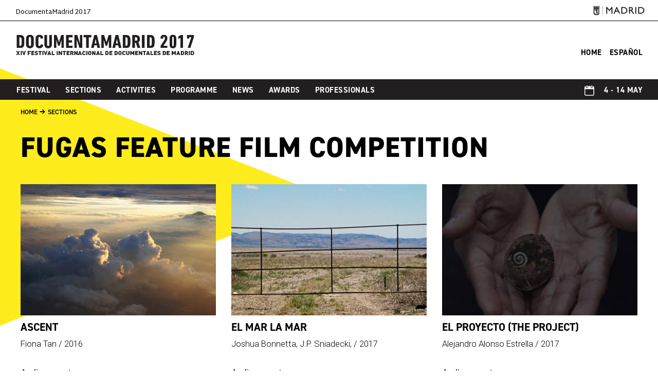

--- FILE ---
content_type: text/html
request_url: https://www.documentamadrid.com/documentamadrid17/en/seccion/fugas-feature-film-competition/index.html
body_size: 9152
content:
<!DOCTYPE HTML PUBLIC "-//W3C//DTD HTML 4.01 Transitional//EN" "http://www.w3.org/TR/html4/loose.dtd">
<html>
<head>
<meta http-equiv="Content-Type" content="text/html; charset=iso-8859-1">
<meta name="title" content="Fugas Feature Film Competition - DOCUMENTAMADRID 2017">
<meta name="DC.Title" content="Fugas Feature Film Competition - DOCUMENTAMADRID 2017">
<meta http-equiv="title" content="Fugas Feature Film Competition - DOCUMENTAMADRID 2017">
<meta name="keywords" content="DOCUMENTAMADRID, Festival, Internacional, Documentales, Madrid">
<meta http-equiv="keywords" content="DOCUMENTAMADRID, Festival, Internacional, Documentales, Madrid, producciones">
<meta name="description" content="Fugas Feature Film Competition">
<meta http-equiv="DC.Description" content="Fugas Feature Film Competition">
<meta name="robots" content="all">
<meta name="Revisit" content="7 days">
<meta name="HandheldFriendly" content="True">
<meta name="MobileOptimized" content="320">
<meta name=viewport content="width=device-width, initial-scale=1">
<meta name="p:domain_verify" content="f8aad847c812cdeaa7ba2323a03d925b"/>
<link rel="shortcut icon" type="image/x-icon" href="favicon.html">
<base  />  
<script type="text/javascript" src="../../../common/jquery-1.11.0.min.js"></script>
<script type="text/javascript" src="../../../common/jquery.mobile.custom.min.js"></script>
<script type="text/javascript" src="../../../common/documentamadrid7b30.js?v=4"></script>
<script src="../../../../../use.typekit.net/uze5wzt.js"></script>
<script>try{Typekit.load({ async: true });}catch(e){}</script>
<link href='https://fonts.googleapis.com/css?family=Roboto:300,500&amp;subset=latin,latin-ext' rel='stylesheet' type='text/css'>
<link href='https://fonts.googleapis.com/css?family=Martel+Sans:400&amp;subset=latin,latin-ext' rel='stylesheet' type='text/css'>
<link rel="stylesheet" type="text/css" href="../../../common/documentamadrid2017_VRc164.css?v=9" >
<link rel="stylesheet" href="../../../common/responsivebea6.css?v=7">	 
<title>Fugas Feature Film Competition - DOCUMENTAMADRID 2017</title></head>
<body class=" ">
<div id="topaytomadrid">
  <div class="wrap-topaytomadrid">
    <div class="titinformativo">DocumentaMadrid 2017</div>
    <div class="logoaytomadrid"><img src="../../../images/logo_madrid2016.png"></div>
  </div>
</div>
<!--ENCABEZADO SUPERIOR-->
  <div id="top">
    <div id="logo"><a href="../../index.html"><img src="../../../images/en_logo_documentamadrid173ea3.png?v=2017" height="46" border="0" alt="logo documentamadrid" ></a></div>
    <!--MENU NAVEGACION SUPERIOR -->
    <div id="menutop">
      <ul>
        <li ><a href="../../index.html" title="DOCUMENTAMADRID: home">home</a></li>
       
        <li ><a href="../../../es/index.html" title="DOCUMENTAMADRID: language">ESPA&Ntilde;OL</a></li>
      </ul>
    </div>
	 <!--MENU NAVEGACION PRINCIPAL-->
    <div id="menu">
	
		<ul>
	<li class="botmenu" style="display:none"><a href="#">MENU</a></li> 
    <li ><a href="#" class="dropmenu dropmenu1">Festival</a>
    	<ul class="dropmenu1">
        <li><a href="../../presentacion/index.html">Presentation</a></li>
        <li><a href="../../sedes/index.html">Festival venues</a></li>
     	<li><a href="../../equipo/index.html">Team</a> </li>   
        <li><a href="../../entradas/index.html">Tickets</a></li>
        <li><a href="../../colaboradores/index.html">Collaborations</a></li>     
               
		
        <li><a href="../../jurados/index.html">Jury</a></li>	        
                     
		        
        <li><a href="../../historico/index.html">Past editions</a> </li> 	               
		</ul>    
    </li>
	<li  class="selected"><a href="#" class="dropmenu dropmenu2" >sections</a>
        <ul class="dropmenu2">
		                              <li><a href="../international-feature-film-competition/index.html">International Feature Film Competition</a></li>
        
                              <li><a href="../international-short-film-competition/index.html">International Short Film Competition</a></li>
        
                              <li><a href="index.html">Fugas Feature Film Competition</a></li>
        
                              <li><a href="../fugas-short-film-competition/index.html">Fugas Short Film Competition</a></li>
        
                              <li><a href="../national-feature-film-competition/index.html">National Feature Film Competition</a></li>
        
                              <li><a href="../national-short-film-competition/index.html">National Short Film Competition</a></li>
        
                              <li><a href="../rithy-panh-tribute-retrospective/index.html">Rithy Panh Retrospective</a></li>
        
                              <li><a href="../margarita-ledo-restrospective/index.html">Margarita Ledo Retrospective</a></li>
        
                              </ul></li>
	<li  class="selected"><a href="#" class="dropmenu dropmenu8" >Activities</a>
        <ul class="dropmenu8">
        		<li><a href="../actividades-paralelas/index.html">Overview</a></li>
		                              <li><a href="../../ficha/pelicula/platea-cinema-as-seen-by-photographers/index.html">PLATEA. Cinema as seen by photographers </a></li>
        
                              <li><a href="../../ficha/pelicula/encuentros-con-directores/index.html">Meeting the directors</a></li>
        
                              <li><a href="../../ficha/pelicula/gathering-about-high-impact-documentary-films-taking-the-screen-by-storm/index.html">Gathering about high-impact documentary films. Taking the screen by storm </a></li>
        
                              <li><a href="../../ficha/pelicula/seminar-on-digital-strategies-for-independent-documentary-filmmaking/index.html">Seminar on digital strategies for independent documentary filmmaking</a></li>
        
                              <li><a href="../../ficha/pelicula/el-cine-que-viene-round-table-discussion/index.html">El cine que viene: round table discussion</a></li>
        
                              <li><a href="../../ficha/pelicula/tribute-to-jean-rouch-on-the-centenary-of-his-birth/index.html">Tribute to Jean Rouch on the Centenary of his birth</a></li>
        
                              <li><a href="../../ficha/pelicula/hacerwebdoc/index.html">#hacerwebdoc</a></li>
        
                              <li><a href="../../ficha/pelicula/conversations-about-the-flaherty-film-seminar/index.html">Conversations about the Flaherty film seminar</a></li>
        
                              <li><a href="../../ficha/pelicula/documenta-goes-local/index.html">Documenta goes local</a></li>
        
                              <li><a href="../../ficha/pelicula/from-the-classrooms-to-the-cinema/index.html">From the classrooms to the cinema</a></li>
        
                              </ul></li>                
		<li ><a href="#" class="dropmenu dropmenu3" >programme</a>
          <ul class="dropmenu3">
	    		<li><a href="../../programa/tipo/fecha.html">By day</a></li>
	    <li><a href="../../programa/tipo/sede.html">By venue</a></li>
		    	</ul></li>
	<li ><a href="#" class="dropmenu dropmenu4" >news</a>
        <ul class="dropmenu4">
	    <li><a href="../../noticias/index.html">News</a></li>
        <li><a href="../../fotos/index.html">Photos</a></li>
		<li><a href="../../videoblog/index.html">VideoBlog</a></li>
			    <li><a href="../../videos/index.html">Video archive</a></li>
    	</ul></li>    
	<li ><a href="#" class="dropmenu dropmenu5" >awards</a>
        <ul class="dropmenu5">
                
		        <li><a href="../../premios/index.html">Awards</a></li>
	    <li><a href="../palmares/index.html">Film Awards</a></li>
    
        <li><a href="../../premiopublico/index.html">Audience Awards</a></li>
		    	</ul></li>         
	<li style="display:none" ><a href="#" class="dropmenu dropmenu6" >press</a>
        <ul class="dropmenu6">
	    <li><a href="../../acreditacion/index.html">Accreditation</a></li>
	    <li><a href="../../prensa_ficheros/index.html">Downloads</a></li>
	    <li><a href="../../prensa_notas/index.html">Press releases</a></li>    	</ul></li>	
	<li ><a href="#" class="dropmenu dropmenu7" >professionals</a>
        <ul class="dropmenu7">
	    <li><a href="../../acreditacion_profesionales/index.html">Accreditation</a></li>
        <li><a href="../../inscripcion/index.html">Registration</a> </li>	    
		<li><a href="../../bases/index.html">Regulations</a></li>
		<li><a href="../../faq/index.html">FAQ</a> </li> 
		    	</ul></li>
	      <li class="hidepc"><a href="../../contacto/index.html" title="DOCUMENTAMADRID: contact">contact</a></li>
      <li class="hidepc"><a href="../../newsletter/index.html" title="DOCUMENTAMADRID: newsletter">newsletter</a></li>
      <li class=" hidepc"><a href="../../politicacookies/index.html" title="DOCUMENTAMADRID: cookies">cookies</a></li>      
		</ul>
    
    <div id="fechadocu">4 - 14 MAY</div>
    <div class="linkcalendario">
    <a href="#" class="linkppal"></a>
      
        
        <div id="calendario" class="modulo">
          <h3>          PROGRAMME MAY
          </h3>
            <table width="100%" border="0" cellspacing="0" cellpadding="0">
              <tr >
                <td class="tabletop">L</td>
                <td class="tabletop">M</td>
                <td class="tabletop">X</td>
                <td class="tabletop">J</td>
                <td class="tabletop">V</td>
                <td class="tabletop">S</td>
                <td class="tabletop">D</td>
              </tr>
              <tr>
                <td>&nbsp;</td>
                <td>&nbsp;</td>
                <td>&nbsp;</td>
				<td ><a onclick="_gaq.push(['_trackEvent', 'ClckModulo', 'Calendario', '2017-05-04']);" href="../../programa/fecha/2017-05-04/index.html" >4</a></td>                
                <td ><a onclick="_gaq.push(['_trackEvent', 'ClckModulo', 'Calendario', '2017-05-05']);" href="../../programa/fecha/2017-05-05/index.html" >5</a></td>
                <td ><a onclick="_gaq.push(['_trackEvent', 'ClckModulo', 'Calendario', '2017-05-06']);" href="../../programa/fecha/2017-05-06/index.html" >6</a></td>                                
                <td ><a onclick="_gaq.push(['_trackEvent', 'ClckModulo', 'Calendario', '2017-05-07']);" href="../../programa/fecha/2017-05-07/index.html" >7</a></td>                

              </tr>
              <tr>
                <td ><a onclick="_gaq.push(['_trackEvent', 'ClckModulo', 'Calendario', '2017-05-08']);" href="../../programa/fecha/2017-05-08/index.html" >8</a></td>
                <td ><a onclick="_gaq.push(['_trackEvent', 'ClckModulo', 'Calendario', '2017-05-09']);" href="../../programa/fecha/2017-05-09/index.html" >9</a></td>
                <td ><a onclick="_gaq.push(['_trackEvent', 'ClckModulo', 'Calendario', '2017-05-10']);" href="../../programa/fecha/2017-05-10/index.html" >10</a></td>
                <td ><a onclick="_gaq.push(['_trackEvent', 'ClckModulo', 'Calendario', '2017-05-11']);" href="../../programa/fecha/2017-05-11/index.html" >11</a></td>
                <td ><a onclick="_gaq.push(['_trackEvent', 'ClckModulo', 'Calendario', '2017-05-12']);" href="../../programa/fecha/2017-05-12/index.html" >12</a></td>
                <td ><a onclick="_gaq.push(['_trackEvent', 'ClckModulo', 'Calendario', '2017-05-13']);" href="../../programa/fecha/2017-05-13/index.html" >13</a></td>              
				<td ><a onclick="_gaq.push(['_trackEvent', 'ClckModulo', 'Calendario', '2017-05-14']);" href="../../programa/fecha/2017-05-14/index.html" >14</a></td>
                
              </tr>
              <tr >
                <td class="" colspan="7" style="text-align:left"><a onclick="_gaq.push(['_trackEvent', 'ClckModulo', 'Calendario', 'Ver todos']);" href="../../programa/tipo/fecha/index.html">See all</a></td>

              </tr>
              
            </table>
            
            
	    </div>		
       
        
    </div>
    <div class="linkbuscador" style="display:none">
    <a href="#" ></a>
      
 
        
<script src="../../../common/jquery-ui-1.9.js"></script>
<link rel="stylesheet" href="../../../common/jquery-ui-1.9.css" type="text/css" media="screen" />
<script>
		jQuery(function() {
			var availableStrings = [
				"#hacerwebdoc ()","(Awards) ()","25 CINES/seg (Luis MacÃ­as)","White Scar (Margarita Ledo AndiÃ³n)","She, Gis (Thiago Carvalhaes)","Inside (Pau Coll SÃ¡nchez)","Andrekale (Maria Ibarretxe, Alaitz Arenzana)","Ascent (Fiona Tan)","Batería (DamiÃ¡n Sainz Eduardo)","Bricks (Quentin Ravelli)","Orchid Head (Violeta Blasco, GermÃ¡n LÃ³pez, Carlotta Napolitano, AngÃ©lica SÃ¡nchez y Claudia Zegarra)","Calabria (Pierre-FranÃ§ois Sauter)","Small Town (Diogo Costa Amarante)","Colombi (Luca Ferri)","Conversations about the Flaherty film seminar ()","Conversus (David Arratibel)","Cucli (Xavier Marrades)","Das Gestell (Philip Widmann)","From the classrooms to the cinema ()","Jolly Holiday (Clara MartÃ­nez Malagelada)","Documenta goes local ()","Donkeyote (Chico Pereira)","Dream Box (Jeroen Van der Stock)","Duch, Master of the Forges of Hell\r (Rithy Panh)","Eclipse with no sky (Carlo Michele Schirinzi)","The Painted Calf (David PantaleÃ³n)","El cine que viene: round table discussion ()","El mar la mar (Joshua Bonnetta, J.P. Sniadecki,)","A Farewell to All That (David MuÃ±oz LÃ³pez)","Adriana\'s Pact (Lissette Orozco)","The Project (Alejandro Alonso Estrella)","The Swirl  (Laura Herrero GarvÃ­n)","Down The Throat (Matteo Gariglio)","Gathering about high-impact documentary films. Taking the screen by storm  ()","Meeting the directors ()","Monelos. Forget no river (Ãngeles Huerta)","Exile (Rithy Panh)","Find Fix Finish (Mila Zhluktenko, Sylvain Cruiziat)","Grab and Run (Roser Corella)","Greetings From Aleppo (Thomas Vroege, Floor van der Meulen, Issa Touma)","Tribute to Jean Rouch on the Centenary of his birth ()","Kafeneio (Nuria GimÃ©nez Lorang)","The Second Night (Eric Pauwels)","France Is Our Mother Country (Rithy Panh)","The Movie of our Lives (Enrique BarÃ³ Ubach)","The Sound of Winter (Tizian BÃ¼chi)","The Land of the Wandering Souls (Rithy Panh)","Paper Cannot Wrap Up Embers (Rithy Panh)","Perfect Images (BÃ©atrice Plumet)","Limbo (Rafael de JesÃºs RamÃ­rez Pupo)","Liste, pronounced Líster (Margarita Ledo AndiÃ³n)","The Grown-Ups (Maite Alberdi)","Obscure Light  (Susana de Sousa Dias)","The Missing Picture (Rithy Panh)","Machines (Rahul Jain)","Workforce (Loukianos Moshonas)","City of the sun (Rati Oneli)","NO\'I (Aline Magrez)","I Don\'t Speak Romanian (RocÃ­o MontaÃ±o)","Landscapes of A Capelada (Alberto Lobelle)","Paris is a moveable feast - a film in 18 waves (Sylvain George)","PLATEA. Cinema as seen by photographers  ()","Postcards from the Verge (Sebastian Mez)","Radio Kobanî (Reber Dosky)"," S21:The Khmer Rouge Killing Machine (Rithy Panh)","Saint Freedom (Margarita Ledo AndiÃ³n)","Seminar on digital strategies for independent documentary filmmaking ()","Site II. Around Borders (Rithy Panh)","Turtles Are Always Home (Rawane Nassif)","Solar (Manuel Abramovich)","Stranger in Paradise (Guido Hendrikx)","A Marriage Story (Helena TÅ™eÅ¡tÃ­kovÃ¡,)","Sub Terrae (Nayra Sanz Fuentes)","The Fourth Kingdom (Ã€lex Lora, Adan Aliaga)","The I Mine (Emilio Moreno)","Tigger! (Iban del Campo)","Untitled (Michael Glawogger, Monika Willi,)","Ticking Old Lady (Elodie FerrÃ©)","We are Humanity (Alexandre Dereims)","We Make Couples (Mike Hoolboom)","xxxxxxx (Liliana Colombo)",								""
			];
			var availableSlug=new Array();
            availableSlug["#hacerwebdoc ()"]="hacerwebdoc";availableSlug["(Awards) ()"]="premio-movistar";availableSlug["25 CINES/seg (Luis MacÃ­as)"]="25-cinesseg";availableSlug["White Scar (Margarita Ledo AndiÃ³n)"]="white-scar";availableSlug["She, Gis (Thiago Carvalhaes)"]="she-gis";availableSlug["Inside (Pau Coll SÃ¡nchez)"]="inside";availableSlug["Andrekale (Maria Ibarretxe, Alaitz Arenzana)"]="andrekale";availableSlug["Ascent (Fiona Tan)"]="ascent";availableSlug["Batería (DamiÃ¡n Sainz Eduardo)"]="bateria";availableSlug["Bricks (Quentin Ravelli)"]="bricks";availableSlug["Orchid Head (Violeta Blasco, GermÃ¡n LÃ³pez, Carlotta Napolitano, AngÃ©lica SÃ¡nchez y Claudia Zegarra)"]="orchid-head";availableSlug["Calabria (Pierre-FranÃ§ois Sauter)"]="calabria";availableSlug["Small Town (Diogo Costa Amarante)"]="small-town";availableSlug["Colombi (Luca Ferri)"]="colombi";availableSlug["Conversations about the Flaherty film seminar ()"]="conversations-about-the-flaherty-film-seminar";availableSlug["Conversus (David Arratibel)"]="conversus";availableSlug["Cucli (Xavier Marrades)"]="cucli";availableSlug["Das Gestell (Philip Widmann)"]="das-gestell";availableSlug["From the classrooms to the cinema ()"]="from-the-classrooms-to-the-cinema";availableSlug["Jolly Holiday (Clara MartÃ­nez Malagelada)"]="jolly-holiday";availableSlug["Documenta goes local ()"]="documenta-goes-local";availableSlug["Donkeyote (Chico Pereira)"]="donkeyote";availableSlug["Dream Box (Jeroen Van der Stock)"]="dream-box";availableSlug["Duch, Master of the Forges of Hell\r (Rithy Panh)"]="duch-master-of-the-forges-of-hell-";availableSlug["Eclipse with no sky (Carlo Michele Schirinzi)"]="eclipse-with-no-sky";availableSlug["The Painted Calf (David PantaleÃ³n)"]="the-painted-calf";availableSlug["El cine que viene: round table discussion ()"]="el-cine-que-viene-round-table-discussion";availableSlug["El mar la mar (Joshua Bonnetta, J.P. Sniadecki,)"]="el-mar-la-mar";availableSlug["A Farewell to All That (David MuÃ±oz LÃ³pez)"]="a-farewell-to-all-that";availableSlug["Adriana\'s Pact (Lissette Orozco)"]="adrianas-pact";availableSlug["The Project (Alejandro Alonso Estrella)"]="the-project";availableSlug["The Swirl  (Laura Herrero GarvÃ­n)"]="the-swirl-";availableSlug["Down The Throat (Matteo Gariglio)"]="down-the-throat";availableSlug["Gathering about high-impact documentary films. Taking the screen by storm  ()"]="gathering-about-high-impact-documentary-films-taking-the-screen-by-storm";availableSlug["Meeting the directors ()"]="encuentros-con-directores";availableSlug["Monelos. Forget no river (Ãngeles Huerta)"]="monelos-forget-no-river";availableSlug["Exile (Rithy Panh)"]="exile";availableSlug["Find Fix Finish (Mila Zhluktenko, Sylvain Cruiziat)"]="find-fix-finish";availableSlug["Grab and Run (Roser Corella)"]="grab-and-run";availableSlug["Greetings From Aleppo (Thomas Vroege, Floor van der Meulen, Issa Touma)"]="greetings-from-aleppo";availableSlug["Tribute to Jean Rouch on the Centenary of his birth ()"]="tribute-to-jean-rouch-on-the-centenary-of-his-birth";availableSlug["Kafeneio (Nuria GimÃ©nez Lorang)"]="kafeneio";availableSlug["The Second Night (Eric Pauwels)"]="the-second-night";availableSlug["France Is Our Mother Country (Rithy Panh)"]="france-is-our-mother-country";availableSlug["The Movie of our Lives (Enrique BarÃ³ Ubach)"]="the-movie-of-our-lives";availableSlug["The Sound of Winter (Tizian BÃ¼chi)"]="the-sound-of-winter";availableSlug["The Land of the Wandering Souls (Rithy Panh)"]="the-land-of-the-wandering-souls";availableSlug["Paper Cannot Wrap Up Embers (Rithy Panh)"]="paper-cannot-wrap-up-embers";availableSlug["Perfect Images (BÃ©atrice Plumet)"]="perfect-images";availableSlug["Limbo (Rafael de JesÃºs RamÃ­rez Pupo)"]="limbo";availableSlug["Liste, pronounced Líster (Margarita Ledo AndiÃ³n)"]="liste-pronounced-lister";availableSlug["The Grown-Ups (Maite Alberdi)"]="the-grown-ups";availableSlug["Obscure Light  (Susana de Sousa Dias)"]="obscure-light-";availableSlug["The Missing Picture (Rithy Panh)"]="the-missing-picture";availableSlug["Machines (Rahul Jain)"]="machines";availableSlug["Workforce (Loukianos Moshonas)"]="workforce";availableSlug["City of the sun (Rati Oneli)"]="city-of-the-sun";availableSlug["NO\'I (Aline Magrez)"]="noi";availableSlug["I Don\'t Speak Romanian (RocÃ­o MontaÃ±o)"]="i-dont-speak-romanian";availableSlug["Landscapes of A Capelada (Alberto Lobelle)"]="landscapes-of-a-capelada";availableSlug["Paris is a moveable feast - a film in 18 waves (Sylvain George)"]="paris-is-a-moveable-feast---a-film-in-18-waves";availableSlug["PLATEA. Cinema as seen by photographers  ()"]="platea-cinema-as-seen-by-photographers";availableSlug["Postcards from the Verge (Sebastian Mez)"]="postcards-from-the-verge";availableSlug["Radio Kobanî (Reber Dosky)"]="radio-kobani";availableSlug[" S21:The Khmer Rouge Killing Machine (Rithy Panh)"]="-s21the-khmer-rouge-killing-machine";availableSlug["Saint Freedom (Margarita Ledo AndiÃ³n)"]="saint-freedom";availableSlug["Seminar on digital strategies for independent documentary filmmaking ()"]="seminar-on-digital-strategies-for-independent-documentary-filmmaking";availableSlug["Site II. Around Borders (Rithy Panh)"]="site-ii-around-borders";availableSlug["Turtles Are Always Home (Rawane Nassif)"]="turtles-are-always-home";availableSlug["Solar (Manuel Abramovich)"]="solar";availableSlug["Stranger in Paradise (Guido Hendrikx)"]="stranger-in-paradise";availableSlug["A Marriage Story (Helena TÅ™eÅ¡tÃ­kovÃ¡,)"]="a-marriage-story";availableSlug["Sub Terrae (Nayra Sanz Fuentes)"]="sub-terrae";availableSlug["The Fourth Kingdom (Ã€lex Lora, Adan Aliaga)"]="the-fourth-kingdom";availableSlug["The I Mine (Emilio Moreno)"]="the-i-mine";availableSlug["Tigger! (Iban del Campo)"]="tigger";availableSlug["Untitled (Michael Glawogger, Monika Willi,)"]="untitled";availableSlug["Ticking Old Lady (Elodie FerrÃ©)"]="ticking-old-lady";availableSlug["We are Humanity (Alexandre Dereims)"]="we-are-humanity";availableSlug["We Make Couples (Mike Hoolboom)"]="we-make-couples";availableSlug["xxxxxxx (Liliana Colombo)"]="xxxxxxx";			
			jQuery( ".searchtxt" ).autocomplete({
				source: availableStrings,
				  select: function(event, ui) { 
					slugselec=availableSlug[ui.item.value];
					document.location.href="https://www.documentamadrid.com/documentamadrid17/en/ficha/pelicula/"+slugselec;
					
				  }
			});
			
			
			
		});
  </script> 
     
        
    
    
    		<div id="buscador" class="modulo"><h3>SEARCH FILM</h3>
            <form action="https://www.documentamadrid.com/documentamadrid17/en/busqueda/" method="get">
            <input type="text" name="txt_busqueda"  class="searchtxt"/><br />

            <input type="submit" value="OK" class="button"/></form>
        </div>
    </div>
    </div>
  </div>
   <div class="wrapper">
<div id="frame" class="fullw">	
    <div id="breadcrumb"><a href="../../index.html">Home</a><span class="separador"></span>Sections</div>    <div id="titulo">
    <h1>Fugas Feature Film Competition</h1></div>
	<div id="col_1">      
	<div id="paginatexto">	
 		                        
			<div >
			            </div>
            
                        <ul class="seccionpeliculas">
                            <li>
                <a href="../../ficha/pelicula/ascent/index.html">
                					<img src="../../../imagenespeliculas/20171248_t2.jpg" style="background-color:#999; margin-bottom:10px;" alt="Ascent"  />
                                        </a>
                <h3><a href="../../ficha/pelicula/ascent/index.html">Ascent</a></h3>
				                   
                				<SPAN STYLE= "" >Fiona Tan</SPAN> / 2016<br>                                <br><a href="../../premiopublico/index.html"><b>Audience vote</b></a> <small>3.71</small><br>            
                                </li>
                                            <li>
                <a href="../../ficha/pelicula/el-mar-la-mar/index.html">
                					<img src="../../../imagenespeliculas/20171734_t2.jpg" style="background-color:#999; margin-bottom:10px;" alt="El mar la mar"  />
                                        </a>
                <h3><a href="../../ficha/pelicula/el-mar-la-mar/index.html">El mar la mar</a></h3>
				                   
                				<SPAN STYLE= "" >Joshua Bonnetta, J.P. Sniadecki,</SPAN> / 2017<br>                                <br><a href="../../premiopublico/index.html"><b>Audience vote</b></a> <small>3.12</small><br>            
                                </li>
                                            <li>
                <a href="../../ficha/pelicula/the-project/index.html">
                					<img src="../../../imagenespeliculas/20170838_t2.jpg" style="background-color:#999; margin-bottom:10px;" alt="The Project"  />
                                        </a>
                <h3><a href="../../ficha/pelicula/the-project/index.html">El Proyecto  (The Project)
				   </a></h3>
				                   
                				<SPAN STYLE= "" >Alejandro Alonso Estrella</SPAN> / 2017<br>                                <br><a href="../../premiopublico/index.html"><b>Audience vote</b></a> <small>3.85</small><br>            
                                </li>
                                            <li>
                <a href="../../ficha/pelicula/the-second-night/index.html">
                					<img src="../../../imagenespeliculas/20171291_t2.jpg" style="background-color:#999; margin-bottom:10px;" alt="The Second Night"  />
                                        </a>
                <h3><a href="../../ficha/pelicula/the-second-night/index.html">La deuxième nuit (The Second Night)
				   </a></h3>
				                   
                				<SPAN STYLE= "" >Eric Pauwels</SPAN> / 2016<br>                                <br><a href="../../premiopublico/index.html"><b>Audience vote</b></a> <small>4.45</small><br>            
                                </li>
                                            <li>
                <a href="../../ficha/pelicula/paris-is-a-moveable-feast---a-film-in-18-waves/index.html">
                					<img src="../../../imagenespeliculas/20170795_t2.jpg" style="background-color:#999; margin-bottom:10px;" alt="Paris is a moveable feast - a film in 18 waves"  />
                                        </a>
                <h3><a href="../../ficha/pelicula/paris-is-a-moveable-feast---a-film-in-18-waves/index.html">Paris est une fête - un film en 18 vagues (Paris is a moveable feast - a film in 18 waves)
				   </a></h3>
				                   
                				<SPAN STYLE= "" >Sylvain George</SPAN> / 2017<br>                                <br><a href="../../premiopublico/index.html"><b>Audience vote</b></a> <small>3.65</small><br>            
                                </li>
                                            <li>
                <a href="../../ficha/pelicula/postcards-from-the-verge/index.html">
                					<img src="../../../imagenespeliculas/20171047_t2.jpg" style="background-color:#999; margin-bottom:10px;" alt="Postcards from the Verge"  />
                                        </a>
                <h3><a href="../../ficha/pelicula/postcards-from-the-verge/index.html">Postcards from the Verge</a></h3>
				                   
                				<SPAN STYLE= "" >Sebastian Mez</SPAN> / 2017<br>                                <br><a href="../../premiopublico/index.html"><b>Audience vote</b></a> <small>2.84</small><br>            
                                </li>
                                            <li>
                <a href="../../ficha/pelicula/stranger-in-paradise/index.html">
                					<img src="../../../imagenespeliculas/20170855_t2.jpg" style="background-color:#999; margin-bottom:10px;" alt="Stranger in Paradise"  />
                                        </a>
                <h3><a href="../../ficha/pelicula/stranger-in-paradise/index.html">Stranger in Paradise</a></h3>
				   <b>Special Mention for the Best Feature Length Documentary</b><br>                
                				<SPAN STYLE= "" >Guido Hendrikx</SPAN> / 2016<br>                                <br><a href="../../premiopublico/index.html"><b>Audience vote</b></a> <small>4.31</small><br>            
                                </li>
                                            <li>
                <a href="../../ficha/pelicula/we-make-couples/index.html">
                					<img src="../../../imagenespeliculas/20170878_t2.jpg" style="background-color:#999; margin-bottom:10px;" alt="We Make Couples"  />
                                        </a>
                <h3><a href="../../ficha/pelicula/we-make-couples/index.html">We Make Couples</a></h3>
				   <b>First Prize for the Best Feature Length Documentary</b><br>                
                				<SPAN STYLE= "" >Mike Hoolboom</SPAN> / 2016<br>                                <br><a href="../../premiopublico/index.html"><b>Audience vote</b></a> <small>3.95</small><br>            
                                </li>
                                   
            </ul>
                        <div style="clear:both"></div>
                
        </div>
   
	</div>

</div>
</div>

<div class="wrapper footer">
  <div id="cierre">
	<div class="siguenos">
    <h2>Follow us</h2>
    <a href="https://www.facebook.com/documentamadrid" target="_blank" onMouseOver="getElementById('txtfollowus').innerHTML='Facebook'" onMouseOut="getElementById('txtfollowus').innerHTML=''"><img src="../../../images/icon_facebook.png" alt="facebook"></a>
    <a href="http://www.twitter.com/DocumentaMadrid" target="_blank" onMouseOver="getElementById('txtfollowus').innerHTML='Twitter'" onMouseOut="getElementById('txtfollowus').innerHTML=''"><img src="../../../images/icon_twitter.png" alt="twitter"></a>
    <a href="https://www.youtube.com/user/Documentamadrid" target="_blank" onMouseOver="getElementById('txtfollowus').innerHTML='YouTube'" onMouseOut="getElementById('txtfollowus').innerHTML=''"><img src="../../../images/icon_youtube.png" alt="YouTube"></a>
    <a href="https://plus.google.com/111057060253271868546" rel="publisher" target="_blank" onMouseOver="getElementById('txtfollowus').innerHTML='Google +'" onMouseOut="getElementById('txtfollowus').innerHTML=''"><img src="../../../images/ico_googleplus.png" alt="google plus"></a>
	<a href="https://www.instagram.com/documentamadrid/" rel="publisher" target="_blank" onMouseOver="getElementById('txtfollowus').innerHTML='Instagram'" onMouseOut="getElementById('txtfollowus').innerHTML=''"><img src="../../../images/icon_instagram.png" alt="Instagram"></a>
	
    </div>	
     
    <div class="apuntate" style="display:none">
    <h2>NEWSLETTER SUBSCRIPTION</h2>
    
    
     <!-- Begin MailChimp Signup Form 
<link href="common/mailchimp.css" rel="stylesheet" type="text/css">-->


<input type="hidden" name="MMERGE3" class="" id="mce-MMERGE3" value="2017">
<input type="hidden" name="MMERGE4" class="" id="mce-MMERGE4" value="Newsletter Web">

<!-- Begin MailChimp Signup Form 
<link href="//cdn-images.mailchimp.com/embedcode/classic-10_7.css" rel="stylesheet" type="text/css">-->

<div id="mc_embed_signup">
<form action="http://cinetecamadrid.us7.list-manage.com/subscribe/post?u=8ed5551e41a385c8fde702173&amp;id=63108f7c4b" method="post" id="mc-embedded-subscribe-form" name="mc-embedded-subscribe-form" class="validate" target="_blank" novalidate>
    <div id="mc_embed_signup_scroll">

<div class="mc-field-group"><input type="email" value="" name="EMAIL" class="required email" id="mce-EMAIL" placeholder="Email"><input type="submit" value="Subscribe" name="subscribe" id="mc-embedded-subscribe" class="button"></div>
</div>

	<div id="mce-responses" class="clear">
		<div class="response" id="mce-error-response" style="display:none"></div>
		<div class="response" id="mce-success-response" style="display:none"></div>
	</div>    <!-- real people should not fill this in and expect good things - do not remove this or risk form bot signups-->
    <div style="position: absolute; left: -5000px;" aria-hidden="true"><input type="text" name="b_8ed5551e41a385c8fde702173_63108f7c4b" tabindex="-1" value=""></div>
   
</form>
</div>
<script type='text/javascript' src='../../../../../s3.amazonaws.com/downloads.mailchimp.com/js/mc-validate.js'></script><script type='text/javascript'>(function($) {window.fnames = new Array(); window.ftypes = new Array();fnames[0]='EMAIL';ftypes[0]='email';fnames[3]='MMERGE3';ftypes[3]='dropdown';fnames[4]='MMERGE4';ftypes[4]='dropdown';fnames[2]='MMERGE2';ftypes[2]='text';fnames[6]='MMERGE6';ftypes[6]='text';fnames[1]='FNAME';ftypes[1]='text';fnames[5]='MMERGE5';ftypes[5]='text'; 

  }(jQuery));var $mcj = jQuery.noConflict(true);
<!--End mc_embed_signup-->


</script>
    
    
    
    </div>
    
        <div class="organizado">
    <h2>&nbsp;</h2>
      <a href="http://www.cinetecamadrid.com/" target="_blank"><img src="../../../images/logo_cineteca.png"  alt="Cineteca" ></a> &nbsp;
 	<a href="http://www.mataderomadrid.org/" target="_blank"><img src="../../../images/logo_matadero.png"  alt="Matadero" ></a>
 
    </div>  
  </div>
  <div id="copy">
  	<p>web: <a href="http://www.animocreations.com/">animo.es</a> </p>
	  <p class="menuextra"><a href="../../politicacookies/index.html">Cookies</a> &nbsp; 
      <a href="../../politica_privacidad/index.html">Privacy Policy</a> &nbsp; 
      <a href="../../avisolegal/index.html">Terms of use</a></p>
  </div>

<link rel="stylesheet" href="../../../cookies/cookies.css">	
<script src="../../../cookies/cookies.js"></script>


<div id="cookies-box" class="span12 cookies-box" style="display:none">
	<div class="row-fluid">
		<div class="cookies-box-text">
			  <p>We are using cookies   to give you the best experience on our site. Cookies are files stored in   your browser and are used by most websites to help personalise your web   experience. 
			  <br>By continuing to use our website without changing the settings, you are agreeing to our use of cookies.  <a class="cc-link" href="../../politicacookies.html">More Information</a></p>
		</div>
		<div class="cookies-box-action">
			<a href="#" rel="nofollow" class="btn close-cookies-box cc-link" id="close-cookies-box" title="">ACCEPT</a>
		</div>
	</div>
</div>
</div>
<div id="bottomaytomadrid">
  <div class="wrap-bottomaytomadrid">
    <div class="titayto">&copy; 2017 Ayuntamiento de Madrid</div>
  </div>
</div>
</body>
</html>

--- FILE ---
content_type: text/css
request_url: https://www.documentamadrid.com/documentamadrid17/common/documentamadrid2017_VRc164.css?v=9
body_size: 10771
content:
@charset "utf-8";
/* CSS Document */
body {
	font-family: roboto, tahoma, arial ,sans serif;
	font-size: 1.05em;
	font-weight:300;
	background: url(../images/triangulo1.png) no-repeat 0 133px;
	background-size:50% 600px; 
	color: #000;
}
/* GENERICOS */
* {	margin:0px;	padding:0px;}
img {border:0;}
small, #frame small{ font-size:0.8em; line-height:20px; }
p strong, b { font-weight:500;}
strong,b {	font-weight:500;}
h2{font-size:24px;}
h3{	font-size:1.3em; font-weight:normal}	
select, input, textarea, p, td, ul { font-family: roboto, tahoma, arial ,sans serif ; color: #000;}
#col_1 ul { line-height:28px;}



a {color:#000; }
a:hover { text-decoration:underline}
a.selected {color:#c67708;font-weight:500;text-decoration:none;}
p.destacar {background-color:red; margin:0 3px; }

div.divenlace{ cursor:pointer;}
div.volver{
float:right;
min-width:60px;
}

.floatleft{
float:left;
margin:0 10px 10px 0;
}
.floatright{
float:right;
margin:0 0px 10px 10px;
}

h2, h3{
float:none;
height:auto;
}

h1{
	font-family: "din-2014" , Roboto, Arial, Tahoma, sans;
	font-size:55px;
	letter-spacing:1px;
	color:#000000;
	font-weight:800;
	text-transform:uppercase;
	float:left;
	line-height:60px;
	margin-bottom:20px;
}
h1.h1home {display:none}
h2,h2 a{
	font-family: "din-2014" , Roboto, Arial, Tahoma, sans;
	font-size:28px;
	line-height:33px;
	color:#000000;
	font-weight:700;
	text-transform:uppercase;
	margin-bottom:3px;
	text-decoration:none;
	padding-top:3px;

}
#ficha h2, #ficha h2 a{font-size:31px;	line-height:33px; }
h3, h3 a{
	font-family: "din-2014" , Roboto, Arial, Tahoma, sans;
	font-size:21px;
	line-height:26px;
	color:#000000;
	font-weight:700;
	text-transform:uppercase;
	text-decoration:none;
	margin-bottom:5px;
	margin-top:5px;
}
hr{ margin:5px 0;}
select, input, textarea{padding:2px;  }
select{padding:2px; min-width:100px;}
input[type="text"],textarea, select,input[type="file"],input[type="password"]{ border:1px solid #999;}
/*CAPA PRINCIPAL DEL CONTENIDO WEB*/
.wrapper { text-align:center; float:left;}
#frame,  .wrapper, #top ,#col_2 .txtdestacado,#menu ,.botonrapido,#cierre, #copy, .modulo.gris{width:100%;box-sizing:border-box;}
#frame ,#cierre, .destacadogrande div.txtbannerNO, #copy{
	margin: 0 auto;
	max-width:1260px;
	padding:0 30px;
	text-align:left;
	
}


#col_1,#col_2{ box-sizing:border-box;}
#top {
	float:left;
	margin:23px 0 15px 0;
}
#menu {  float:left; padding:3px 30px; height:40px; line-height:37px}
#imgbanner {margin-top:-80px; overflow:hidden;	}
.linkbuscador, .linkcalendario {float:right; position:relative; height:37px; width:40px;}
#menu .linkbuscador a,#menu .linkcalendario a.linkppal{ background-image:url(../images/ico_lupa.png); cursor:pointer; display:block;  background-repeat:no-repeat; height:37px; width:40px; background-position:center center ; }
#menu .linkcalendario{ margin-right:10px;}
#menu .linkcalendario a.linkppal{ background-image:url(../images/ico_calendario.png); } 
.linkbuscador div#buscador,.linkcalendario div#calendario{ display:none; position:absolute; min-width:260px; top: 37px; z-index:900; right:0; background-color:#231F20; padding:20px; min-height:130px;}
.linkbuscador.open div#buscador,.linkcalendario.open div#calendario{ display:block;}

div#buscador h3,div#calendario h3{color:#fff}
#menu div#buscador  .button{ margin-top:5px;}
#cierre, #copy{

	background-repeat:no-repeat;
	margin-top:15px;
	padding-top:10px;
}
#cierre p {
	text-align:center;
	margin: 15px 0px;
}

#titulo {
	float:left;
	padding:30px 0 7px 0px;
	width:100%;
	background-position:top left;
	background-repeat:no-repeat;
	margin:0px 0 15px 0;	
}

#logo {
	float:left;
	margin-top:2px;
	padding-left:30px;
}
#logo img { width:350px; }

#col_1 {
	float:left;
	width: calc(66% - 15px);
	 min-height:400px

}
#col_2 {
	width: calc(33% - 15px);
	float:right;

}

#col_1 img {	float:left; }

#col_1 p.subtitulo{ font-size:20px; line-height:30px; margin-bottom:20px; font-weight:400;}

#col_1 p ,#col_2 p {
	margin-bottom:21px;
	line-height:28px;
}
.formulario div { padding:5px 5px 5px 0; box-sizing:border-box; float:left; min-height:35px;}
.formulario div.td50 { width:50%; }
.formulario div.td100 { width:100%; }
.formulario div span {display:inline-block; width:150px;}
#col_1 td {
	vertical-align:top;
}
#col_1 ul , #submenucol2 ul,#col_2 .feedEkList{
	list-style:none;
	margin-bottom:15px;	
	float:none;
}
#col_1 li , #submenucol2 li,#col_2 .feedEkList li {
	background-image:url(../images/bullet.gif);
	background-position:2px 10px;
	background-repeat:no-repeat;
	padding-left:20px;
	display:block;
	color:#000;
	padding-bottom:5px;
}
.linkmore {
	background-image:url(../images/flecha.png);
	display:block;
	background-position:2px 4px;
	padding-left:20px;
	background-repeat:no-repeat;
}

/* TOP Y BOTTOM AYUNTAMIENTO MADRID */
#topaytomadrid,#bottomaytomadrid{ width:100%; background-color:white; border-bottom:1px solid #000; text-align:center; height:40px; font-family:'Martel Sans',Arial, Helvetica, sans-serif; font-size:13px; font-weight:400; line-height:18px; }
#topaytomadrid img {height:40px; width:auto; padding-right:10px;}
#topaytomadrid .wrap-topaytomadrid,#bottomaytomadrid .wrap-bottomaytomadrid{ width: 100%; max-width:100%; margin:0 auto;} 
#topaytomadrid .titinformativo,#bottomaytomadrid .titayto{ text-align:left; padding:15px 30px 0 30px;;   float:left;}
#topaytomadrid .logoaytomadrid{ text-align:right; float:right}
#bottomaytomadrid{ border-bottom:none; border-top:1px solid #000; clear:both; margin-top:0px; float:left;font-size:13px; }


#col_1 li a, #submenucol2 li a {color:#000;font-weight:300;text-decoration:none;} 
#col_1 a.texto{  text-decoration:underline; }
#col_1 a.texto:hover{ font-weight:normal}
#col_1 li.selected a, #col_1 li.selectedfaq a,  #col_1 li a:hover, #submenucol2 li a:hover {font-weight:500; }
#col_1 ul.files {margin-top:10px;float:left; clear:both; width:100%;}
#col_1 ul.files li div { width:150px; max-height:100px; margin-bottom:5px;overflow:hidden;  text-align:center; vertical-align:middle; display:block; margin-right:15px;  }
#col_1 ul.files img{ float:none; vertical-align:top; margin-right:0;  }
#col_1 ul.files li{margin-bottom:15px;}
#col_1 ul li.dir, #col_1 ul li.file {float:left; list-style:none; background-image:none; padding-left:0; padding-right:15px;}
#col_1 ul li.dir {min-height:50px; width:50%; box-sizing:border-box}
#col_1 ul li.file {min-height:50px; overflow:hidden; width:50%; box-sizing:border-box  }
#col_1 ul li.dirup  { background-image:url(../images/flecha_l.png); background-position:0 3px; padding-left:30px;}
#col_1 ul li.dir a{ display:block; min-height:20px; padding-top:0px; text-align: left; padding-left:25px; background-position:1px 1px; background-repeat:no-repeat; background-image:url(../images/flecha.png);font-family:"din-2014" ,Arial,Tahoma,sans; font-size:19px; text-transform:uppercase;   }
#col_1 ul li.file a{ display:block; min-height:20px; padding-top:0px; text-align: left; padding-left:25px; background-position:1px 1px; background-repeat:no-repeat; background-image:url(../images/bajar.html);  }

/*DISEÑO DEL MENU PRINCIPAL*/
#menutop {
	float:right;
	padding-right:30px;
	margin-top:27px;
}
#menutop ul {
	list-style:none;
	float:right;
	margin-bottom:3px;
}
#menutop ul li {
	float:left;
	margin-left:15px;
	padding-bottom:0;
	margin-bottom:0;

}
#menutop ul li a,#fechadocu {
	padding: 0px;
	font-family:"din-2014" , Roboto, Arial, Tahoma, sans;
	font-size:15px;
	text-transform:uppercase; text-decoration:none;	
	color:#000;
	line-height:18px;
	letter-spacing:0.5px;
	font-weight:700;
}
#menutop ul li a:hover, #menutop ul li.selected a { 
	border-bottom: 5px solid #feec1c;
}
/*DISEÑO DEL MENU PRINCIPAL*/
#fechadocu {
	float:right;
	color:#fff;
	font-size:15px;
	line-height:37px;

}


/* DESTACADOS */
a.botonrapido{
	display:block;	
	font-family: "din-2014" , Roboto, Arial, Tahoma, sans;
	font-size:21px;
	line-height:28px;
	padding:20px 30px 20px 70px;
	color:#000;
	background-position:10px 10px;
	background-color:#feec1c;
	text-decoration:none;
	background-repeat:no-repeat;
	margin-bottom:20px;
	font-weight:normal;
	background:#feec1c url(../images/flecha.png) no-repeat 30px center;
}
a.enlaceflecha{
	font-family: "din-2014" , Roboto, Arial, Tahoma, sans;
	font-size:13px;
	line-height:16px;
	text-decoration:none;
	text-transform:uppercase;
	font-weight:normal;
	padding-left:15px;
	background:url(../images/flecha.png) no-repeat 0px 4px;
	background-size: 12px 12px;
	}
a.enlaceflechagrande{
	font-family: "din-2014" , Roboto, Arial, Tahoma, sans;
	font-size:21px;
	line-height:28px;
	text-decoration:none;
	font-weight:normal;
	padding-left:30px;
	background:url(../images/flecha.png) no-repeat 0px 4px;
}	
a.enlaceflecha:hover, #programacion a.enlaceflecha:hover{
	text-decoration:underline;
	}
.nombreseccion {
	font-family: "din-2014" , Roboto, Arial, Tahoma, sans;
	font-size:13px;
	line-height:16px;
	text-decoration:none;
	text-transform:uppercase;
	margin-bottom: 5px;
	}	

.grupodestacados .destacado , #col_1 ul.seccionpeliculas li{margin-bottom: 15px; width:50%; box-sizing:border-box; float:left;}
.grupodestacados .destacado:nth-child(2n+1),#col_1 ul.seccionpeliculas li:nth-child(2n+1){ padding-right:15px; clear:both; }
.grupodestacados .destacado:nth-child(2n),#col_1 ul.seccionpeliculas li:nth-child(2n) { padding-left:15px}



.grupodestacados .destacado img {
	width:100%;
	height:auto;	
	margin-right:0;
	margin-bottom:5px;	
}

.grupodestacados .destacado p{

padding:0;
}
#col_1 .destacado div, h2.triangulo{
background-image:url(../images/triangulo_peq.png);
background-repeat:no-repeat;
float:left;
min-height:54px;
background-position:0 17px;

}
h2.triangulo{ background-position:0 0; padding-top:7px; width:100%; }
#col_1 .destacado div h2{ padding-top:0;}
.fecha{ font-family: "din-2014" , Roboto, Arial, Tahoma, sans; font-size:15px; margin-top:10px; display:block;}
.destacadogrande {
	margin-bottom: 30px;
	width:100%;
	float:left;
   display:flex;
     align-items: center;
justify-content: left;	
	position:relative;
	text-align:center;
	height:600px;
	background-size:cover;
	background-position:center center;
}
#slides, .destacadogrande {height:600px;}

#slides {margin-bottom: 30px;} 
.destacadogrande h1.noticia {width:100%; font-size:21px; line-height:24px; margin-bottom:0; }
.destacadogrande .fecha{ padding-left:30px;}
.destacadogrande div.tri1, .destacadogrande div.tri2{width:100%; display:none; height:100%; position:absolute; top:0; left:0;}
.destacadogrande div.tri1{ 
   background-image: url(../images/triangulo1.png);
   background-position: left center;
   background-repeat:no-repeat;
   background-size:50% 100%;
   z-index:85;

}

   
   .destacadogrande div.tri2{ 
   background-image: url(../images/triangulo2.png);
   background-position: bottom center;
   background-repeat:no-repeat;
   background-size: 100% 50%;
   mix-blend-mode:  multiply;
   z-index:80;
   }
.no-background-blend-mode .destacadogrande div.tri2{ opacity:0.4 }
.destacadogrande div.txtbanner {
   box-sizing:border-box; 
   text-align:left;
   padding: 0px 0 0 00px;
   z-index:100;
   position:relative;
   width:100%;

}
.destacadogrande h2, .destacadogrande h1 { width:35%; max-width:400px; padding-left:30px;font-size:28px; line-height:34px; font-weight:800;}
.destacadogrande h2 a {font-size:28px; line-height:34px; font-weight:800;}
.destacadogrande h1 {font-size:45px;line-height:50px; margin-bottom:0; }
.destacadogrande  .fichacreditos { clear:both; }
.destacadogrande p{ width:40%; max-width:400px; padding-left:30px; margin:0 0px 10px 0; line-height:28px;}
.destacadogrande string{ color:#000;}
.destacadogrande h5 {
	margin-bottom:15px;
	
	font-size:29px;
	line-height:29px;
	color:#000;
}


#col_2 .txtdestacado { float:left; margin-top:-140px; position:relative; z-index:100; display:block; text-decoration:none; padding:30px; background-color:#231F20; color:white;  font-size:21px; line-height:28px; font-weight:400;}
#col_2 a.txtdestacado:hover { text-decoration:none;}
#col_2 .txtdestacado a,#col_2 .txtdestacado h3{ color:#fff; }
.txtdestacado h3, .modulo.gris h3{ font-size:28px; margin-bottom:20px }
.horapase  { padding-left:30px}
#col_1 .catalogo { float:left; background-image:url(../images/bajar_grande.html); background-repeat:no-repeat; background-position: 20px center; display:block; text-decoration:none; width:120px; height:170px; padding:25px 15px 20px 70px; height:50px; background-color:#feec1c; color:white; font-family:"din-2014" ,Arial,Tahoma,sans; font-size:21px; line-height:23px}



/* BUSCADOR */
#buscador {
	width: 205px;
	height: 95px;
}
#buscador img {
	margin-bottom: 3px;
}
#buscador input {
	width: 198px;
	margin-bottom: 10px;
}
#buscador select {
	width: 170px;
	margin-bottom: 10px;
}
#buscador .button {
	width: 30px;
}
/* FOLLOWUS*/

#followus{
	margin-bottom:15px;
	height:95px;
}
#followus a {
	float:left;
	width:100px;
	text-decoration:none;
	margin-top:3px;

}
#followus a img {
	float:left;
	margin-right:5px;
}
#followustop{
	margin-top:5px;
	float:right;
}
#followustop a img{
	width: 23px;
	height:23px;
	float:left;
	margin-right:5px;

}
#followustop span{
padding-top:4px;
float:left;
}
/*SECCION */
#col_1  ul.seccionpeliculas { float:left; width:100%;}
#col_1  ul.seccionpeliculas li { background-image:none; padding-left:0; float:left; margin-bottom:20px; box-sizing:border-box; position:relative; }
#col_1  ul.seccionpeliculas li img{width:100%; height:auto;}
#col_1  ul.seccionpeliculas  h5{ margin-bottom:0;}
#col_1  ul.seccionpeliculas li a{text-decoration:none; font-weight:700;}
ul.seccionpeliculas  b span {font-weight:300; font-size:0.9em;}
#col_1  ul.seccionpeliculas  h5 a{ text-decoration:underline;}
/*#col_1  ul.seccionpeliculas li a:hover{ background-image:none; padding-left:0;}*/
/* CALENDARIO */
#calendario {
	margin-bottom:15px;
	}
#calendario td {
	text-align:center;
	vertical-align:middle;
	padding: 3px;
	color:#fff;
}
#calendario img {
	margin-bottom: 3px;
}
#calendario td.tabletop {
	background-color:#feec1c;
	color:#000;
	font-weight:500;
	width: 17px;
}
#calendario td.tabletop1 {
	background-color:#feec1c;
	color:white;
	font-weight:500;
	width: 22px;
}
#calendario td.mayo {
	vertical-align:top;
	text-align: left;
	padding:5px 0 0 0;

font-family:"din-2014" ,Arial,Tahoma,sans;
width:30px;
font-size:16px;

		
}
#calendario a, #menu #calendario a {
	text-decoration:underline;
	width:100%;
	color:#fff;
	margin:0;
	padding:0px;
	margin:0;
	cursor:pointer;
}
#calendario a:hover,#menu #calendario a:hover, #menu #calendario a.diaselect {
	text-decoration:none;
	color:#000;
	background-color:#feec1c;
	
}
#calendario td.diaactual {
	background-color:#feefda	;
}


div.respuesta {
	
	margin:10px 50px 20px 0px;
	padding:5px;
	text-decoration:none; border:1px solid #231f20; background-color:#fff;
	display:none;
}
.selectedfaq div.respuesta{ display:block;}
li.faq{
width:625px;
padding-right:110px;	
}


/* FICHA */
#ficha {

}
#ficha img {
	margin-right: 15px;
	float:left;}

#ficha  .flechapeq, .flechapeq,#col_1 .flechapeq,#col_1.volver  .flechapeq, .popup .enlaceflecha { float:none; margin: 0 0; width:12px; height:auto; vertical-align:middle;margin-bottom:3px;}
.volver  .flechapeq {margin:4px 5px 0 0;}
#ficha p{
	margin-bottom: 15px;
	}
.creditos table td,.creditos table th {
	text-align:left;
	line-height:22px;
	vertical-align:top;
	margin-bottom:15px;
	padding:2px 5px 2px 0;
	font-size:0.9em;
}		
table th {
	text-align:right;
	font-weight:normal;}
table.fichadata {
	margin-bottom:15px;
}		
#ficha a {
	text-decoration:none;
	color:#000;
	
}

#ficha a.subrayado,#ficha .datos a {
	text-decoration:underline;
}

#ficha a.naveg_peli, a.naveg_peli, #breadcrumb, #breadcrumb a, .volver a{ font-size:13px;  text-decoration:none; text-transform:uppercase; font-family:"din-2014",Roboto,Arial,Tahoma,sans;}
#ficha a:hover {
	text-decoration:underline;

}
#breadcrumb {clear:both; float:left; width:100%; text-align:left;}
body.ficha #breadcrumb{ width:auto; margin-bottom:20px}
#breadcrumb .separador{ width:20px; margin-bottom:3px; vertical-align:middle; display:inline-block; height:12px; background-image:url(../images/flecha.png); background-position:center center; background-size:12px 12px; background-repeat:no-repeat;}
#ficha img.flecha {
	margin-top:3px;
	margin-right:5px;
}
#ficha .fichatop , .fichatop {float:right; }
#ficha .creditos {width:60%; float:left; box-sizing:border-box }
#ficha .imgcartel { eidth:40%; padding-left:20px; text-align:right; box-sizing:border-box; }
#ficha .imgcartel img {margin:0}
#ficha .imgppal img.img,#ficha .imgppal {width:100%; height:auto; margin-bottom:15px;}
#ficha .imgppal { position:relative}
#ficha .creditos .imgppal{ width:315px; margin-bottom:15px; position:relative; min-height:205px;}
#ficha  .imgppal .imgpremiada{display:none}
.seccionpeliculas .imgpremiada{position:absolute; left:0; top:0px; margin-right:0; width:100% !important }
#ficha  .imgppal .playtrailer{position:absolute; left:47%; top:40%;;}
.playtrailer_wrapper {display:block; width:100%; min-height:215px; text-align:right;  }
#ficha .datos { width:100%; clear:both}
#ficha p span , .seccionpeliculas p span{ font-size:15px !important; font-family: roboto, tahoma, arial ,sans serif !important; color:#000 !important;} 

#contacto input , input[type=text]{height:27px; font-weight:300; padding:5px;	}
#contacto textarea, #contacto select {font-weight:300; padding:5px;}
#contacto  .formulario  span { 	}
#contacto input[type=email],#contacto input[type=text],#contacto input[type=select], select, #contacto  select{
	width:80%;
}
#contacto input[type=file] {
		width:465px;
}
#contacto input.button,body   #mc_embed_signup input.button, div#buscador .button{cursor:pointer;
	width:120px; background-color:#feec1c; border:0px ; border-radius:3px;
	margin-top:20px; font-weight:500; color:#000; height:34px; font-size:15px;
	}
body   #mc_embed_signup input.button:hover ,#contacto input.button:hover{color:#fff; background-color:#000;}

#mc_embed_signup span {font-family:"din-2014" , Roboto, Arial, Tahoma, sans; font-size:1.1em;}	


.gm-style img{ margin:0 10px 10px 0}

.siguenos img{margin-right:10px;}
body #mc_embed_signup .mc-field-group input{ padding: 5px 0; font-weight:300; max-width:500px;}
body #mc_embed_signup div.mce_inline_error{ font-weight:500; max-width:500px; border:1px solid #ccc; display:block; margin-top:5px; padding:5px; width:auto; background-color:transparent; color:#000;}
#cierre #mc_embed_signup div.mce_inline_error{ margin-top:5px; color:#fff; float:left; }
#cierre .response{border:1px solid #ccc; display:block; margin-top:5px; color:#fff; float:left; width:300px; padding:3px;  }
body #mc_embed_signup input.mce_inline_error{ border:2px solid #000}
body  #mc_embed_signup ,body  #mc_embed_signup form{ padding:0; background:transparent;}
#contacto textarea {
	width:90%;
	height:80px;
	
	}
#contacto td.medio {
	padding:3px;
	background-color:#ffae80;
	font-weight:500;
	background-position:center;
	background-repeat:no-repeat;
	line-height:16px;
}
#secciones  {
	width: 315px;
	margin-right:15px;
	float:left;
}
div.paraseccion{float:left;width:110px;height:100%;}


#peliculas{
width:425px;
float:right;
}
#submenupeq  {
	margin-right:15px;
	float:left;
}
#contentconsubmenupeq  {
	width: 520px;
	margin-right:15px;
	float:left;
}
#submenugrande  {
	width: 310px;
	margin-right:15px;
	float:left;
}
#submenugrande li{ margin-top:5px}
#submenugrande li a:hover{ font-weight:normal }
#submenugrande li.selected a:hover { font-weight:bold}
#contentconsubmenugrande  {
	width: 430px;
	margin-right:0px;
	float:left;
}
#secciones  {
	width: 315px;
	margin-right:15px;
	float:left;
}
#secciones img{margin-right:9px;}
#secciones table{width:200px; float:left; }
#iniciopeliculas{
width:425px;
float:right;
}
#iniciopeliculas img{
margin:0 15px 15px 0;
}
#iniciopeliculas img.ultima{
margin:0 0px 15px 0;
}
#paginatexto{
width:100%;
float:left;
}

#resultados{

float:left;
}
#peliculas td, #resultados td, #paginatexto td {
	padding:3px;
	background-image:url(../images/bgtabla.html);
	background-position:center;
	background-repeat:no-repeat;
	line-height:16px;
}
#peliculas td.header {
	padding-top:3px;
	padding-bottom:3px;
	background-image:url(../images/bgtabla_header.html);
	background-position:center;
	background-repeat:no-repeat;
	line-height:16px;
	color:white;
	font-weight:500;
}
#peliculas td.sinfondo , #paginatexto td.sinfondo{
	padding-top:3px;
	padding-bottom:3px;
	background-image:none;
	background-position:center;
	background-repeat:no-repeat;
	line-height:16px;
}
#peliculas img.flecha, #resultados img.flecha{
	margin-top:3px;
	margin-left:5px;
}
#peliculas a ,  #paginatexto a{
	text-decoration:none;
	}

#resultados a.sinbg:hover, #peliculas a.sinbg:hover, #paginatexto a.sinbg:hover{
background-image:none;
padding-left: 0px;
text-decoration:underline;
}
#resultados img.flechaespecial, #peliculas img.flechaespecial, #ficha img.flechaespecial, #paginatexto img.flechaespecial, #col_1 img.flechaespecial{
margin: 0 5px 0 0; 
float: none;
}
#enlace_item td{padding-bottom:15px}


#jurado{

 
 float:left;

}
#jurado h2{ width:100%; float:left; margin-bottom:20px;}
#jurado h3{ float:left; width:100%; margin-top:10px;}
#jurado .itemjurado{
height:110px; float:left;
}
figure.jurado img{ margin:20px 20px 20px 0}
/*PROGRAMA */
	#programacion h2{ width:100%; clear:both;
	
	}
	#programacion table{
	width:100%;	
	}
	#programacion a{
	text-decoration:none;	
	}
	#programacion .floatright a{
	line-height:35px;
	}
	#programacion a:hover{


	}
	#programacion form select{height:35px; width:200px}
	#programacion img{
	margin-top:4px;	
	margin-right: 4px;
	}
	#programacion tr{
		
	}
	
	#programacion td{
	border-bottom:1px solid #BCBCBC;
	padding: 5px 0;	
	}
	#programacion td.th{ width:12%; padding-right:10px; min-width:90px;}
	#programacion .calendario_item{
	width:15%;
	background-color: #fedaa8	;
	position:relative;
	float:left;
	top:0px;
	font-size:0.85em;
	display:inline;
	padding:2px;

	}
	/*COMP INT*/
	#programacion .seccion113 {background-color:rgba(255, 237, 0, .5); }
	.seccion113 .linkfilm .popup{border-top: 5px solid rgba(255, 237, 0, 1); }
	.seccion113 .linkfilm:hover{background-color:rgba(255, 237, 0, 1);}
	
	#programacion .seccion116 {background-color:rgba(255, 237, 0, .5); }
	.seccion116 .linkfilm .popup{border-top: 5px solid rgba(255, 237, 0, 1); }
	.seccion116 .linkfilm:hover{background-color:rgba(255, 237, 0, 1);}
	
	/*COMP NAC*/
	#programacion .seccion114 {background-color:rgba(230, 68, 46, .5);}
	.seccion114 .linkfilm .popup{border-top: 5px solid rgba(230, 68, 46, 1);}
	.seccion114 .linkfilm:hover{background-color:rgba(230, 68, 46, 1);}
	
		#programacion .seccion117 {background-color:rgba(230, 68, 46, .5);}
	.seccion117 .linkfilm .popup{border-top: 5px solid rgba(230, 68, 46, 1);}
	.seccion117 .linkfilm:hover{background-color:rgba(230, 68, 46, 1);}
	
	/*FUGAS*/	
	#programacion .seccion115 {background-color:rgba(243, 148, 0, .5);}
	.seccion115 .linkfilm .popup{border-top: 5px solid rgba(243, 148, 0, 1);}
	.seccion115 .linkfilm:hover{background-color:rgba(243, 148, 0, 15);}

	#programacion .seccion118 {background-color:rgba(243, 148, 0, .5);}
	.seccion118 .linkfilm .popup{border-top: 5px solid rgba(243, 148, 0, 1);}
	.seccion118 .linkfilm:hover{background-color:rgba(243, 148, 0, 15);}

		/* ACT PARALELOS*/
	#programacion .seccion121 {background-color:rgba(0, 144, 55, .5);}
	.seccion121 .linkfilm .popup{border-top: 5px solid rgba(0, 144, 55, 1);}
	.seccion121 .linkfilm:hover{background-color:rgba(0, 144, 55, 1);}

		/*RETRO RITHY*/
	#programacion .seccion119 {background-color:rgba(0, 134, 203, .5);}
	.seccion119 .linkfilm .popup{border-top: 5px solid rgba(0, 134, 203, 1);}
	.seccion119 .linkfilm:hover{background-color:rgba(0, 134, 203, 1);}	
	
		/*RETRO MARG*/
	#programacion .seccion120 {background-color:rgba(147, 76, 148, .5);}
	.seccion120 .linkfilm .popup{border-top: 5px solid rgba(147, 76, 148, 1);}
	.seccion120 .linkfilm:hover{background-color:rgba(147, 76, 148, 1);}	
	
	/*PALMARES*/
	#programacion .seccion80 {background-color:rgba(256, 256, 256, .0);}
	.seccion80 .linkfilm .popup{border-top: 5px solid #fff;}
	.seccion80 .linkfilm:hover{background-color:#fff;}	

			
	#programacion .time{font-weight:500;color:#000}
	#programacion .calendario_item:hover{

	background-color:white;

	}
	.hour{
	position:relative;
	
	
	}
	img.nofloat{
float:none;
}

.linkfilm {position:relative;}
.linkfilm  a{ color:#000;}
.linkfilm:hover {	background-color:#feec1c;}
.linkfilm:hover a{color:#fff; text-decoration:none;}
.linkfilm .controlpopup { text-indent:12px; display:block; background-image:url("../images/bullet.gif"); background-repeat:no-repeat; background-position:3px 6px;}
.linkfilm:hover .controlpopup { background-image:url("../images/bulletwhite.gif"); }
.linkfilm .popup{position:absolute; display:none;
    background-color: #fff;	

    left: 73px;
	top:-30px;
    min-height: 130px;
    padding: 0px;

    width: 260px;
	z-index:999;
	border:1px solid #666;
	border-top: 5px solid #c67708; cursor:pointer;}
	
	
.linkfilm .popup h2,.linkfilm .popup p{ padding:0 10px; margin-top:10px; float:left; width:100%; box-sizing:border-box; margin-bottom:0;}
#col_1 .linkfilm .popup p{ padding:0 10px; margin-top:0px; margin-bottom:10px; font-size:1em; line-height:20px;}
#col_1 .linkfilm .popup span{padding:0 10px; display:block } 
#col_1 .linkfilm .popup p span{padding:0; display:inline; } 
.linkfilm .popup a { color:#000;  }
.linkfilm .popup h2 a { color:#000; font-size:21px; line-height:21px;}

#programacion .popup img{ margin-top:0px; background-size:cover; }

 .leyenda img {margin:0 10px 10px 0;}


/*FIN PROGRAMA
/* GALERIA public*/
#piezas img { margin:0px;}
#piezas span.conmargen { margin-left:15px;font-size:1.3em;color: #c67708; font-weight:500;}
#thumb_galeria  { 
	margin:0 0 15px 15px;
	width:93px;
	height:93px;
	float:left;
}
#thumb_galeria img{ 
	border:1px #999 solid;

}
#thumb_galeria img:hover { 
	border:1px #feec1c solid ;
}
#textoimg{
	width:520px;
	height:45px;
	overflow:auto;
	float:left;
	margin-top:5px;;
}

/* GALERIA fotos*/

.modulo #thumb_fotos{ margin-bottom:15px;}
.modulo  h3 {margin-bottom:10px;}
.modulo  img { max-width:100%; height:auto;}
.modulo .fancybox-thumb{ display:block; width:205px;  background-color:#999; text-align:center;}
.modulo #thumb_fotos  img{ margin:0; float:none;}

.modulo.gris { background-color:#e6e6e6; padding:30px; display:block; float:left;}
#col_2 .modulo p { margin-bottom:0px;}
	
#thumb_fotos img{
margin:0px 15px 15px 0px;
border:1px #999 solid;
}
#thumb_fotos img:hover { 
	border:1px #feec1c solid ;

}

#thumb_fotos p{
	margin:0px;
	padding:0px;
}


/* FIN GALERIA*/
/*eqUipo */

.ancho50 {width: 50%; float:left;}
#col_1 .ancho50 img {float:none}

table.equipo{

	margin-bottom:10px;
}

table.equipo td, table.equipo2 td{
	padding:6px 0;

}
table.equipo td p { margin:0}
td.enlacenota {
background-image:url(../images/bg_notas.html);text-align:center; vertical-align:middle; background-repeat:no-repeat }

/*VIDEOS*/
#thumbvideocontainer{
overflow:hidden; width:100%; height:160px; margin-top:15px;
}

#thumbvideogroup{
width:2500px; height:150px;
}

.thumbvideo{
	float:left;
	width:95px;
	height:150px;
	cursor:pointer;
	margin-right:15px;

}
.thumbvideo:hover{
	background-color:#feefda	;
}
.thumbvideo{
	margin:0 15px 0 0px;
}

.thumbvideo img{
	margin-right:15px;
	margin-bottom:5px;
}
.thumbvideo p{
	padding-top:5px;
}


#paginatexto .subcategoria{
background-image:none;
color:#c67708;
font-weight:500;
padding-top:10px;

}

.form_ins td{
padding: 3px 5px 2px 0;
}
.inputbig{
width:500px;
}

#newspalmares .cuerpo
{
	width:351px;
	height:auto;
	float:left;
	margin:5px 5px 5px 5px;
	padding:8px;
	background-color: #feefda	;
	min-height: 170px;
	
}
#newspalmares .cuerpo ul
{
	width:350px;
	float:left;
	margin:5px 5px 5px 0px;
	padding:0px;
	font-size: 11px;
}
#newspalmares .cuerpo ul li
{
	list-style-type:none;
	margin:0px 0px 0px 0px;
	background-image:none;
	padding-left:0;
	
}
#newspalmares .cuerpo ul li:Last-Child
{
	font-style: italic; 
	margin:5px 0px 0px 0px;	
}
#newspalmares .cuerpo ul li img
{
	float:left;
	margin:5px 5px 0px 0px;
	border:3px solid #e40d2e;
	width:126px;
	height:75px;
}
#newspalmares .cuerpo a
{
	color:#c67708;
	text-decoration:none;
}
#newspalmares .cuerpo a:hover
{
	color:#c67708;
	text-decoration:underline;
}

.premiopublico{

	
}
.premiopublico li{ padding-bottom:10px;}
.premiopublico h2 {margin-bottom:0;}
.premiopublico h2 a:hover{ font-weight:normal;}
#newspalmares  h2{width:100%; float:left; margin-top:20px; margin-bottom:20px;}
#newspalmares span.red{display:block;color:#c67708;}
#newspalmares span.black{display:block;color:#000; }
.modulo{float:left; margin-bottom:20px; width:100%;  }
.modulo p.small, #col_2 p.small ,ul.small{font-size:0.8em; line-height :21px;}
ul.small { ; margin:10px 0 15px 15px;}
#tabs ul.ui-tabs-nav { width:100%; margin-botom:20px; floar:left; height:28px; border-bottom:3px solid #c67708;}
#tabs ul.ui-tabs-nav  li{ float:left; list-style:none; background-image:none; padding:0; }
#tabs ul.ui-tabs-nav  li a{ display:block;  background-color:#fedaa8	; color:#c67708; font-family:"din-2014" ,Arial,Tahoma,sans; line-height:22px; width:95px; padding:6px 0px 0px 0; font-size:17px; text-align:center; margin-right:15px;}
#tabs ul.ui-tabs-nav  li.ui-state-active a,#tabs ul.ui-tabs-nav li a:hover{background-color:#feec1c;color:white;  font-weight:normal;}

#col_2 .feedEkList{width:205px; list-style:none outside none;background-color:#FFFFFF; padding:0 0 4px 0px; margin-bottom:0;}
#col_2 .feedEkList li{ background-image:url(../images/flecha.gif); border-bottom:1px solid #c67708; padding-bottom:5px; padding-top:5px;}
#col_2 .feedEkList li:last-child{border-bottom:none;}
#col_1 .itemTitle a{font-weight:500; text-decoration:none }
#col_1 .itemTitle a:hover{font-weight:500; text-decoration:underline }
#col_1 .itemDate{font-size:11px;color:#AAAAAA;}
.textonota{ background-color:#231F20; padding:6px; color:#fff;}

/* FOOTER */
.wrapper.footer{ background-color:#231F20; margin-top:50px; color:#fff;}
#cierre,#copy  {display: flex; flex-direction: row; justify-content: space-between; text-align:left }
#copy { margin-bottom:20px;}
#cierre h2 ,#cierre a{color:#fff; font-size:19px; margin-bottom:15px; font-weight:600;}
#cierre p,#copy p, p.menuextra, #copy , #copy a { font-size:12px; color:#fff;}
#copy p.menuextra{text-align:right; }
#cierre #mc_embed_signup input.button{ clear:none; float:left;margin-top:0px; padding:0; height:33px;font-weight:500;}
#cierre #mc_embed_signup input.button:hover{ color:#fff;}
#cierre #mc_embed_signup_scroll{ width: 320px; margin-top:15px}	
#cierre #mc_embed_signup .mc-field-group input.email {float:left; width:185px;height:23px; margin-right:5px; border-radius: 0px; border:0px; padding:5px;font-size:1.1em;}	
.organizado img{ margin-left:10px; text-align:right;}

/*MENU*/

#menu{

background: #231F20;
margin-top:40px;
z-index:120;
position:relative;
}


#menu ul{
margin:0;
padding:0;
list-style:none;

}

#menu li{
float:left; /*Esto lo he cambiado yo */
display:inline;
margin:0;
padding:0;
position:relative;
background-repeat:no-repeat;
text-align:left;
}



#menu a{
float:left;
color: white;
margin:0 27px 0px 0;
padding:0 0 0px 0px;
display:block;
padding-left:2px;
font-family:"din-2014" , Roboto, Arial, Tahoma, sans;
font-size:15px;
text-transform:uppercase;
cursor:default;
text-decoration:none;
letter-spacing:0.5px;
font-weight:700;

}
#menu a:hover,#menu a:focus{ text-decoration:none}
#menu ul li ul{
max-height:0;
-webkit-transition: max-height 0.1s;
	-moz-transition: max-height 0.1s;
	transition: max-height 0.1s;
overflow:hidden;
position:absolute; 
top:37px;
left:0;
border-bottom-width: 0;
line-height:14px;
z-index:100;
width: 180px;
margin-right:15px;
background-repeat:repeat;
background-color:#231F20;

}
#menu ul li ul.dropmenu2,#menu ul li ul.dropmenu8{ width:330px;}
#menu ul li.open ul{ max-height:800px}
#menu ul li ul li{float:none; display:block; border:none; width:auto;min-height:5px; height:auto;}


#menu ul li ul a{
text-transform:none;
text-shadow: none;
width: auto;
line-height:22px;
display: block;
text-indent: 0px;
padding: 10px ;
text-decoration: none;
color: #fff;
margin:0;
height:auto;
float:none;
cursor:pointer;
font-family: Roboto, Arial, Tahoma, sans;
font-weight:300;
}

#menu ul li ul a:hover,#menu ul li ul a:focus{ 
background-color: #feec1c	;
color: black;

}
	

#historico { list-style:none;  }
#historico li { margin-left:0;  float:left;list-style:none; background:none; padding-left:0; margin-bottom:15px; margin-right:20px; position:relative;   }
#historico li img{ margin:0;}
#historico li span { font-family:"din-2014" ,Arial,Tahoma,sans; ;position:absolute; top:0; padding-top:80px; color:#fff; height:100%; box-sizing:border-box; width:45%; text-align:center; background-color:rgba(255,255, 255, 0.5); display:block; font-size:80px; right:0; text-shadow: 2px 2px #555 ;}
#historico li a:hover{ font-weight:normal;}



.albumfecha{font-family:"din-2014" , Roboto, Arial, Tahoma, sans;font-size:30px; margin-bottom:20px; line-height:30px;clear:both;text-decoration:none; float:left; width:95px; text-transform:uppercase; text-align:center}
.albumfecha span{ font-size:70px; line-height:50px; }
.albumfotos{ float:left; width:calc(100% - 95px); } 
.albumitem{ width:33%;float:left;  padding-right:15px; box-sizing:border-box;  }
.albumitem h2, h2.albumhome { text-transform:none; font-size:20px; }
.albumimg{ width:22px; height:23px; padding:62px 10px 10px 63px; display:block; float:left; margin-right:15px; margin-bottom:25px;background-size: cover; background-position:center center; }

/*SLIDE HOME*/
#imgbanner .bx-wrapper {position:relative}
#slides { position:relative; margin-bottom:20px; overflow:hidden }
#slides .slidesjs-container {overflow:hidden}
#slides p{color:#000}
#imgbanner .bx-pager {position:absolute; bottom:125px; left:30px; z-index:999; margin-bottom:0;}
#imgbanner .bx-pager div {float:left; list-style:none; padding-left:0; background-image:none;  }
#imgbanner .bx-pager  div a {background-image:url(../images/bullet_blanco.png);   background-position:0px 0px; float:left; height:0px; width:15px;  padding-top:15px; overflow:hidden; display:block; background-repeat:no-repeat;}
#imgbanner .bx-pager  div a.active,#imgbanner .bx-pager  div a:hover  {background-image:url(../images/bullet_negro.png); background-color:transparent; background-position: 0 0;}
.slidesjs-navigation {display:none}

.modulo .youmax-video-tnail-box { margin:0; }

/* AL QUITAR CAJA AMARILLA, copiado responsive*/
 body.home,  body.ficha  { background-image:none; background: none ;}

.destacadogrande { background-size:cover;}
.destacadogrande div { margin-top:0; height:auto;}
.home .destacadogrande div.txtbanner{ width:70%; padding-top:0px; position:absolute; bottom:40px;}
.destacadogrande h2,.destacadogrande h1{ max-width:100%; width:95%; text-shadow:2px 2px 2px #000; box-sizing:border-box; color:white; font-size:35px; line-height:38px;}
.destacadogrande h2 a { color:#fff;}
#imgbanner .bx-pager { bottom:40px;}

#slides .slidesjs-pagination { right:20px; left:auto;}

.destacadogrande p.fichacreditos{ display:block; font-size:13px; line-height:15px; text-shadow:1px 1px 1px #000; color:white; }
.ficha .destacadogrande h1 {font-size:45px}
/* FIN */

/*ENTRADAS*/
.entrada {width:100%; margin-bottom: 10px;}
.seccion { width:525px; min-height:35px; line-height:35px; margin-bottom:3px; color:#000; font-family: "din-2014" , Roboto, Arial, Tahoma, sans; font-size:21px;float:left; }
.sala {width:95px; float:left; padding-left:15px; padding-top:10px;}
.precio {font-size:21px;  font-family: "din-2014" , Roboto, Arial, Tahoma, sans; padding-left:40px; width:70px; background-image: url(../images/flecha.png); background-repeat:no-repeat; background-position:15px 4px;}
.tit1 {font-size:21px;  font-family: "din-2014" , Roboto, Arial, Tahoma, sans;}
.tit2 {font-size:17px; color:#000; font-family: "din-2014" , Roboto, Arial, Tahoma, sans;}
.compra, .compra2 {width:350px; background-color:#e6e6e6; border:0px; padding:10px; float:left; margin:25px 0 35px 0;}
.compra2 {margin-left:15px;}


.horario, .icono, .icono2, .icono3 {background-image: url(../images/horario.png); background-repeat:no-repeat; background-position: 0px 0px; padding-left:25px; margin-top:5px;}
.icono {background-image: url(../images/efectivo.png);}
.icono2 {background-image: url(../images/tarjeta.png); padding-left:35px;}
.icono3 {background-image: url(../images/efectivotarjeta.png); padding-left:50px; }


.quicklinks{margin:20px 0;  }
.quicklinks h3{margin-bottom:15px;}

.itemnoticia{ display:inline-block; width:100%; margin-bottom:20px;	}

.noticiaslink{ background-color:#feec1c; display:block; float:left; width:205px; overflow:hidden; color:#fff; text-align:right; text-decoration:none; padding-bottom:4px; margin-right:15px;}
.noticiaslink:hover{color:#fff}
#thumb_fotos .noticiaslink img{margin:0 0 4px 0; border:none}

.itemnoticia img.ppal {display:inline-block; }
.itemnoticia .datosnoticia{display:block;width:535px; float:left}
.detalle .datosnoticia{width:470px;}

/*PREMIO PUBLICO*/

	.grafico {width:300px; float:right; margin-left:20px;}
	h2.votacion { display:inline }
	.barra{
		width: 0px;
		height: 20px;
		background-color:#feec1c;
		display:block;
		-webkit-transition: width 2s linear;
		-moz-transition: width 2s linear;
		-ms-transition: width 2s linear;
		-o-transition: width 2s linear;
		transition: width 2s linear;
	}	

	
.morediv {
	position: absolute; 
  bottom: 0; 
  left: 0;
  width: 100%; 
  text-align: center; 
  margin: 0; padding: 60px 0 0 0; 
	
  /* "transparent" only works here because == rgba(0,0,0,0) */
  background-image: linear-gradient(to bottom, transparent, white);
	
}	
div.more{ max-height:625px; overflow:hidden; position:relative; margin-bottom:30px;}
div.more.abierto {height:auto;max-height:none; padding-bottom:70px;}
div.more a.textonota , #ficha div.more a.textonota { font-weight:500; color:#fff; text-decoration:none; padding:15px 30px 15px 20px; border-right:10px solid #231F20; background-image:url(../images/flecha_down_white.png); background-repeat:no-repeat; background-position:right center; display:inline-block; border-radius:3px; font-size:18px }
#ficha div.more a.textonota.less,div.more a.textonota.less   {background-image:url(../images/flecha_up_white.png);}
/* #paginatexto div.more a.textonota:hover{ background-image:none; padding-left:6px;} */
.morecontent span {
    display: none;
}
.ui-autocomplete { max-width:200px; }
.ui-menu .ui-menu-item a { font-size:12px;}


--- FILE ---
content_type: text/css
request_url: https://www.documentamadrid.com/documentamadrid17/common/responsivebea6.css?v=7
body_size: 2452
content:
@charset "utf-8";
/* CSS Document */
#menu li.botmenu,#menu li.hidepc { display:none}



@media (min-width: 766px) {
#frame.solocol1{ text-align:center;}
#frame.solocol1 #col_1,#frame.solocol1 h1,#frame.solocol1 #breadcrumb{ text-align:left;width: 66%; margin:0 auto; float:none }
#frame.fullw #col_1{width:100%;}
#col_1 img.saltamargen { float:right; margin: 20px -25.5% 20px 20px; width:350px; height:auto;}
.fullw .grupodestacados .destacado , #col_1 ul.seccionpeliculas li{width:33.33%; }
.fullw .grupodestacados .destacado:nth-child(3n+1), #col_1 ul.seccionpeliculas li:nth-child(3n+1){ padding-right:20px; clear:both; padding-left:0px;  }
.fullw .grupodestacados .destacado:nth-child(3n), #col_1 ul.seccionpeliculas li:nth-child(3n){ padding-left:20px; clear:none; padding-right:0px;}
.fullw .grupodestacados .destacado:nth-child(3n+2), #col_1 ul.seccionpeliculas li:nth-child(3n+2){ padding-left:10px; clear:none; padding-right:10px;}
.seccionpeliculas .imgpremiada{width:calc(100% - 20px) !important}
.seccionpeliculas li:nth-child(3n+1) .imgpremiada{ left:0px;}
.seccionpeliculas li:nth-child(3n) .imgpremiada{ left:20px;}
.seccionpeliculas li:nth-child(3n+2) .imgpremiada{left:10px;}
}
@media (max-width: 920px) {
#menu a {margin-right:10px;}
#frame.solocol1 #col_1, #frame.solocol1 h1{ text-align:left; width: 85%; margin:0 auto; float:none; }
#cierre #mc_embed_signup input.button{ clear:both; margin-top:5px;}
#col_1 img.saltamargen{margin:10px -10% 10px 10px}
.albumitem{ width:50%;}
}


@media (max-width: 1550px) {
body { background-size:50% 500px; }
#slides,.destacadogrande { height:500px;}	

}

@media (max-width: 767px) {
body {  background-size:50% 400px; }
#slides,.destacadogrande { height:400px;}

#col_1 img.saltamargen{margin: 10px 10px 0 10px; max-width:50%; float:right;}
	.m-hide{display:none !important}
	img {max-width:100%; height:auto;}
header ul.primary li.hidepc {display:block}
h1 {height:auto; line-height:38px; font-size:35px; margin-bottom:5px}
/*CAJAS*/	
#frame { max-width:100%; box-sizing:border-box; padding:0 10px;}
#top {margin-top:23px; }
#top, #menu, #cierre, #titulo,#col_1 .grupodestacados,#programacion,.itemnoticia, .modulo, #buscador,#col_1 .txtdestacado,.compra, .compra2,.seccion,#contentconsubmenupeq,#paginatexto,#ficha .imgcartel,#ficha .datos,#ficha .creditos,li.faq,div.respuesta,#col_1 li.selectedfaq,#frame.solocol1 #col_1, #frame.solocol1 h1
{width:100%; box-sizing:border-box; margin-left:0; margin-right:0;}
#col_1{width:100%; box-sizing:border-box; margin-right:0; min-height:10px}
#col_2 .txtdestacado {margin-top:20px;}

#cierre, #copy { display:block; padding-left:10px; padding-right:10px; 	}
#cierre div.organizado,#cierre div.apuntate,#cierre div.siguenos, #copy p{ width:100%; float:left; margin-bottom:20px;}
#topaytomadrid .titinformativo,#bottomaytomadrid .titayto{ padding:15px 10px 0 10px; }
#topaytomadrid img{ padding-right:0;}
/* CONTENT */ 
#logo { width:100%; text-align:center; margin-bottom:15px; padding-left:0}
#logo img{ max-width:70%;}
#titulo {padding:20px 0 5px 0; margin-top:0px;  }
#txtfollowus { display:none}
#followustop {position:absolute; right:10px; top:0; width:auto; }
#followustop a img{ width:15px; height:15px; margin-right:2px; }
#menu{ float:left; height:auto; padding:0; }
#menu ul {width: calc(100% - 100px); float:left; }
#menu li { height:auto; min-height:30px; color:#000; float:left; width:100%; display:block; box-sizing:border-box ;}
#menu li.open a.dropmenu{ background-color: #feec1c;color: black;background-image:url(../images/flecha.png); background-position:12px 12px;}

#menu ul li ul a:hover,#menu ul li ul a:focus{ background-color: transparent;color: white;}
#menu li a{width:auto; padding:5px 5px 5px 40px; margin-right:0px; float:none; text-decoration:none;font-size:18px; }
#menu li a.dropmenu{background-image:url(../images/flecha_down_white.png); background-repeat:no-repeat; background-position:15px 15px;}
#menu ul li ul { top:auto; position:relative; width:100%!important; box-sizing:border-box ; -webkit-transition: max-height 0.4s;
	-moz-transition: max-height 0.4s;
	transition: max-height 0.4s;}
#menu .linkbuscador a,#menu .linkcalendario a,#menu .linkbuscador ,#menu .linkcalendario { height:47px;}
.linkbuscador div#buscador, .linkcalendario div#calendario { top:47px;}
.linkbuscador div#buscador,.linkcalendario div#calendario{min-height:150px; }
#menu ul li.open ul{padding:20px 0; }
#menu ul li ul li a{ min-height:0; border:none; padding:5px 0 5px 40px; font-size:16px;}
#menu li{ display:none;}
.show-nav #menu{padding:0px 0px 40px 0;}
.show-nav #menu li {display:block;  }

#menu li.botmenu {    display: block;    text-align: left; margin-right:0; cursor:pointer; padding-left:0;}
#menu li.botmenu a {    display: block; padding-left:15px}
#menu li.botmenu a:before {    content: url("../images/hamb.png");    padding-right: 8px; padding-left:3px}
.show-nav #menu li.botmenu a:before {    content: url("../images/hamb_close.png");  }
#menu ul .botmenu {display:block!important;}
#menu ul .botmenu a{ text-decoration:none}

#menu-footer{display:none}
/*HOME*/
#col_1 .destacado img.ppal,#col_1   .itemnoticia img.ppal {}
#col_1 .destacado div ,#col_1 .destacado p,.itemnoticia .datosnoticia{ }
#col_2{ box-sizing:border-box; float:left; clear:both; margin-top:30px; width:100%}

#col_1 .grupodestacados { margin-right:0}
.destacadogrande { background-size:cover;}
.destacadogrande div { margin-top:0; height:auto;}
.destacadogrande div.txtbanner{ width:100%; padding-top:0px; position:absolute; bottom:40px;}
.destacadogrande h2,.destacadogrande h1{ max-width:100%; width:95%; text-shadow:2px 2px 2px #000; box-sizing:border-box; color:white; font-size:35px; line-height:38px;}
.destacadogrande h2 a { color:#fff;}
#imgbanner .bx-pager { bottom:40px;}
#slides .slidesjs-pagination { right:20px; left:auto;}
.destacadogrande p,#fechadocu , #menutop{ display:none}
.destacadogrande p.fichacreditos{ display:block; font-size:13px; line-height:15px; text-shadow:1px 1px 1px #000; color:white; }

.horasprog { display:none;}
#programacion .calendario_item {left:0px !important; margin-left:0px; margin-bottom:2px; width:100%; box-sizing:border-box}
/* ENTRADAS */
.compra, .compra2{ margin-left:0; }
/* INDICES */
#col_1 ul.seccionpeliculas li{ width:50%; margin-right:0; padding-right:15px; box-sizing:border-box}
#col_1 ul.seccionpeliculas li img{ width:100%;}
.seccionpeliculas .imgpremiada{width:calc(100% - 15px) !important}
.seccionpeliculas li:nth-child(2n) .imgpremiada{ left:15px;}

.grupodestacados .destacado:nth-child(2n), #col_1 ul.seccionpeliculas li:nth-child(2n){ padding-right:0;}
#ficha .imgppal { overflow:hidden; }
#ficha .imgppal img.img{ height:100%; width:auto;}
/*FORMS */
.formulario div.td50 { width:100%; }
#contacto input[type="file"], #contacto textarea{ width:100%;}
li.faq { padding-right:0;}
#col_1.txtdestacado { height:auto;}
#cierre #mc_embed_signup input.button{ clear:none; margin-top:0px;}

/* FICHA*/

#ficha .imgcartel { margin-top:30px; padding:0; text-align:center;}

.albumitem{ width:100%;}
.ancho50{ width:100%;}
}


@media (max-width: 450px) {
	#col_1 .destacado{width:100%; box-sizing:border-box; margin-left:0; margin-right:0;}
	#col_1 img.saltamargen{margin:0 ; width:100%;max-width:100%;}
.grupodestacados .destacado:nth-child(2n),.grupodestacados .destacado:nth-child(2n+1),#col_1 ul.seccionpeliculas li:nth-child(2n), #col_1 ul.seccionpeliculas li:nth-child(2n+1){ padding:0;}
.seccionpeliculas .imgpremiada{width:100% !important}
.seccionpeliculas .imgpremiada{width:100% !important}
.seccionpeliculas li:nth-child(2n) .imgpremiada{ left:0}
#col_1 ul.seccionpeliculas li { padding:0;}
figure.jurado{ width:100%; text-align:center; display:block; float:left; margin:20px 0;}
#col_1 figure.jurado img { float:none}	
#col_1 ul.seccionpeliculas li { width:100%; }

#ficha .imgppal { overflow:hidden; }
#ficha .imgppal img.img{ height:205px; width:auto; max-width:none}
	
}

--- FILE ---
content_type: text/css
request_url: https://www.documentamadrid.com/documentamadrid17/cookies/cookies.css
body_size: 641
content:
@charset "utf-8";
/* CSS Document */

/*COOKIES*/

.cookies-box {
    background: none repeat scroll 0 0 #231F20;
    border-top: 1px solid  #fff;

    bottom: -170px;
    padding: 20px;
    position: fixed;
    width:100%;
	box-sizing:border-box;
    z-index: 99999998;
	transition-property: bottom;
}
.cookies-box p{color:#fff; margin-bottom:30px;}
.cookies-box a{color:#fff; }
.cookies-box-text{ width:80%; float:left;}
.cookies-box-action{ width:15%; float:left; margin-left:30px; }
.cookies-box .cookies-box-text p {
    border-right: 1px dotted rgba(255, 255, 255, 0.5);
    font-size: 14px;
    margin: 0 0 1.5em;
    padding-right: 15px;
}
.cookies-box .cookies-box-action {
    text-align: right;
}
.cookies-box .cookies-box-action .btn {
    text-align: center;
    width: 120px;;
}
.cookies-box a.btn, .btn:visited {
    border: medium none;
	background-color:#feec1c;
    border-radius: 3px;
    box-shadow: none;
    color:  #000;
	text-decoration:none;
	text-transform:none;
    cursor: pointer;
    display: block;
    line-height: 1;
    margin: 0 auto;
    overflow: visible;
    padding: 5px;
	font-size:15px;	
    position: relative;
    text-align: center;
    transition: all 0.25s ease-out 0s;
    vertical-align: baseline;
    width: 100%;
}
@media only screen and (max-width: 1050px) {
.cookies-box {

    padding: 20px 40px 40px;
    width: 100%;
	
}
.cookies-box-text, .cookies-box .cookies-box-action{ width:100%; }
.cookies-box .cookies-box-text p {
    border-right: medium none;
    font-size: 13px;
}
.cookies-box .cookies-box-action {
    text-align: left;
}
.cookies-box .cookies-box-action .btn {
    max-width: 95%;
}
.cookies-box:before {
    background-size: 70% auto !important;
    right: 40%;
    top: -78px;
}
}
/*FIN COOKIES*/

--- FILE ---
content_type: application/javascript
request_url: https://www.documentamadrid.com/documentamadrid17/common/documentamadrid7b30.js?v=4
body_size: 1677
content:


$(document).ready(function() { 
 

/* $.mobile.ajaxEnabled = false;
$('#menu ul li:has(ul)').on("touchstart", function (e) {
	var oldScrollTop = $(window).scrollTop();
    window.setTimeout( function() {
        var newScrollTop = $(window).scrollTop();
        if (Math.abs(oldScrollTop-newScrollTop)<3)  {
			
			'use strict'; //satisfy code inspectors
			var link = $(this); //preselect the link

			   link.addClass('open');
			   //$('ul > li').not(this).removeClass('open');
			   e.preventDefault();
			   return false; //extra, and to make sure the function has consistent return points
			  		
			}
    }, 200);



});*/

if(typeof window.getComputedStyle(document.body).backgroundBlendMode == 'undefined') {
    document.documentElement.className += " no-background-blend-mode";
}


    $('.show-nav #menu ul li:has(ul)').bind('tap', function(e) {
        e.preventDefault();
		$('#menu ul li:has(ul)').not(this).removeClass('open');
        $(this).toggleClass('open');
		
    }); 

	$('.linkbuscador a').click(function(event){
		event.preventDefault();
		$('.linkcalendario ').removeClass('open');
		$(this).parent().toggleClass('open');

	});
	$('.linkcalendario a.linkppal').click(function(event){
		event.preventDefault();
		$('.linkbuscador').removeClass('open');
		$(this).parent().toggleClass('open');

	});

	
   // Muestra y oculta los menús 
   $('#menu ul li:has(ul)').hover( 
   
      function(event) 
      {     
		 event.stopPropagation();
		 //window.setTimeout($('#menu ul li:has(ul)').not(this).removeClass('open'),200);
		 $(this).toggleClass("open");
      }, 
      function(event) 
      { 		 
         event.stopPropagation();
		 $(this).removeClass("open");		 
      } 
   ); 

});	


$(document).ready(function() {
    // Configure/customize these variables.
    var showChar = 1000;  // How many characters are shown by default
    var ellipsestext = "...";
    var moretext = "Ver m&aacute;s";
    var lesstext = "Ver menos";
    
	$('#menu ul li a.dropmenu').click(function(event){
		event.preventDefault();

	});
	
	$('.botmenu').click(function(event){
		var navState=$("html").hasClass('show-nav');
		if(!navState){$("html").addClass('show-nav');}else{$("html").removeClass('show-nav');}
		return false;
	});

    $('.more').each(function() {
	//	console.log($(this).prop('scrollHeight'));
		//console.log($(this).height());
		//Sólo si hay overflow
		if( ($(this).prop('scrollHeight') > $(this).height()) ){
		   // your element have overflow
		   $(this).append('<div class=" morediv"><a href="#" class="textonota morelink">' + moretext + '</a></div>');

		}

 
    });

	$('ul.faq li a').click(function(event){
		event.preventDefault();
		var navState=$(this).parent().hasClass('selectedfaq');
		if(!navState){$(this).parent().addClass('selectedfaq');}else{$(this).parent().removeClass('selectedfaq');}
		return false;
	});
 
    $(".morelink").click(function(){
        if($(this).hasClass("less")) {
            $(this).removeClass("less");
            $(this).html(moretext);
        } else {
            $(this).addClass("less");
            $(this).html(lesstext);
        }
       // $(this).prev().toggle();
	   
        if ($(this).parent().parent().hasClass("abierto"))
			$(this).parent().parent().removeClass("abierto");
		else
			$(this).parent().parent().addClass("abierto");
        return false;
    });
});


// JavaScript Document
<!--
function MM_preloadImages() { //v3.0
  var d=document; if(d.images){ if(!d.MM_p) d.MM_p=new Array();
    var i,j=d.MM_p.length,a=MM_preloadImages.arguments; for(i=0; i<a.length; i++)
    if (a[i].indexOf("#")!=0){ d.MM_p[j]=new Image; d.MM_p[j++].src=a[i];}}
}

function MM_swapImgRestore() { //v3.0
  var i,x,a=document.MM_sr; for(i=0;a&&i<a.length&&(x=a[i])&&x.oSrc;i++) x.src=x.oSrc;
}

function MM_findObj(n, d) { //v4.01
  var p,i,x;  if(!d) d=document; if((p=n.indexOf("?"))>0&&parent.frames.length) {
    d=parent.frames[n.substring(p+1)].document; n=n.substring(0,p);}
  if(!(x=d[n])&&d.all) x=d.all[n]; for (i=0;!x&&i<d.forms.length;i++) x=d.forms[i][n];
  for(i=0;!x&&d.layers&&i<d.layers.length;i++) x=MM_findObj(n,d.layers[i].document);
  if(!x && d.getElementById) x=d.getElementById(n); return x;
}

function MM_swapImage() { //v3.0
  var i,j=0,x,a=MM_swapImage.arguments; document.MM_sr=new Array; for(i=0;i<(a.length-2);i+=3)
   if ((x=MM_findObj(a[i]))!=null){document.MM_sr[j++]=x; if(!x.oSrc) x.oSrc=x.src; x.src=a[i+2];}
}
//-->

--- FILE ---
content_type: application/javascript
request_url: https://www.documentamadrid.com/documentamadrid17/cookies/cookies.js
body_size: 557
content:
var consented=false;

$(document).ready(function(){

 $( "#cookies-box" ).animate({
bottom: "+=150"
}, 800, function() {
// Animation complete.
});

	$("#close-cookies-box").click( function(event) {
		doConsent("button");
		return false;
	});
	
	$("a").filter(':not(.cc-link)').click(implicitConsentHref);
	
	$(window).scroll(function(){
		if ($(window).scrollTop()>200){
			implicitConsent("scroll");
		}
	});
	
	$(window).bind("beforeunload", function() {
		 if (!consented){
			 //ga('send', 'event', "unconsented", 'click', null, null);
		 }
	 });
		
	function implicitConsent(why){
		if (typeof disallowImplicitCookie != 'undefined'){
			if (!disallowImplicitCookie){
				doConsent(why);
			}
		}else{
			doConsent(why);
		}
		return true;
	};
	
	function doConsent(why){
		if (!consented){
			setcookie();
			hideBanner();
			sendConsent(why);
			consented=true;
		}
	};
	
	function implicitConsentHref(){
		if (typeof disallowImplicitCookie != 'undefined'){
			if (!disallowImplicitCookie){
				doConsentHref("nav");
			}
		}else{
			doConsentHref("nav");
		}
	};

	function doConsentHref(why){
		if (!consented){
			setcookie();
			sendConsent(why);
		}
	};
	
	function setcookie() {
		var name="CookieConsent";
		var value=true;
		var expirydays=365*2;
		var exdate = new Date();
		exdate.setDate(exdate.getDate() + expirydays);
		document.cookie = name+'='+value+'; expires='+exdate.toUTCString()+'; path=/'
	};
	

	
	function hideBanner(){
		$("#cookies-box").slideUp('fast');
	};
	
	function sendConsent(why){
		//ga('send', 'event', 'consent', why, null, null);
	}
	
});